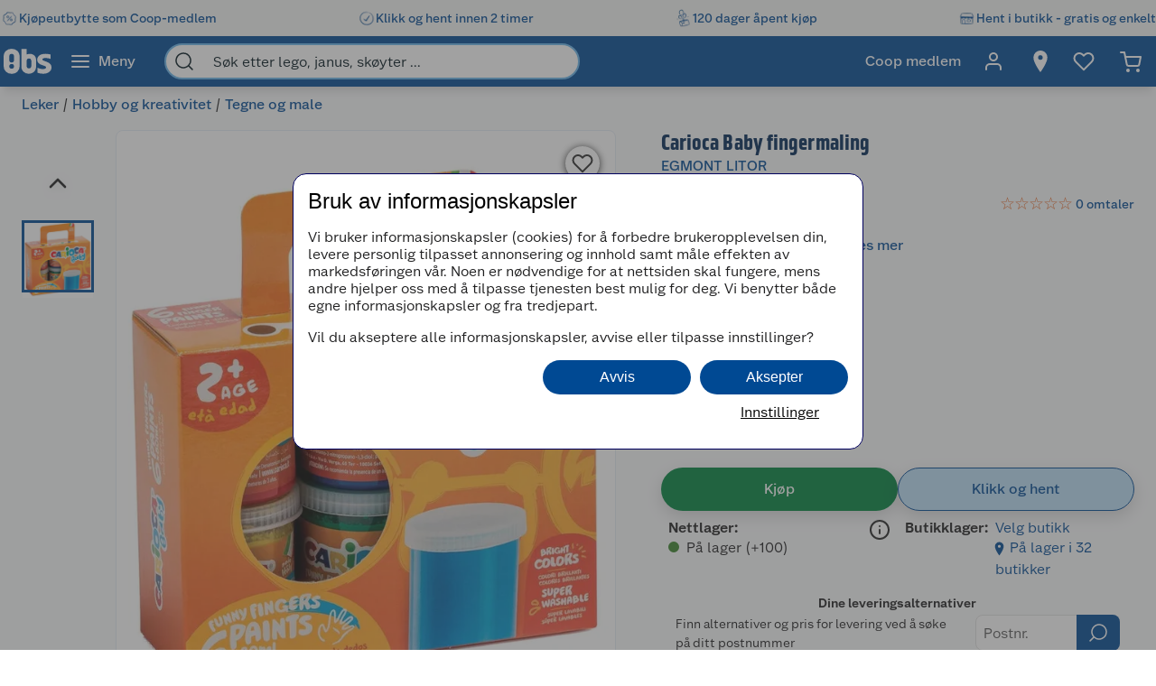

--- FILE ---
content_type: text/javascript
request_url: https://www.obs.no/assets/4068.chunk.8573c858f71c4aee4387.js
body_size: 5688
content:
/*! For license information please see 4068.chunk.8573c858f71c4aee4387.js.LICENSE.txt */
"use strict";(globalThis.webpackChunknitro5_app=globalThis.webpackChunknitro5_app||[]).push([[4068],{3129:(e,t,i)=>{i.d(t,{CN:()=>d,Sm:()=>m,VY:()=>p,a8:()=>s,az:()=>o,do:()=>c,gH:()=>r,w_:()=>u,xU:()=>v,yI:()=>n});var l=i(774),a=i(3532);(0,l.I4)(l.I4.P,(0,a.Wlv)("DisplayLarge")),(0,l.I4)(l.I4.P,(0,a.Wlv)("DisplayMedium"));const n=(0,l.I4)(l.I4.P,(0,a.Wlv)("DisplaySmall")),o=((0,l.I4)(l.I4.P,(0,a.Wlv)("HeadlineLarge")),(0,l.I4)(l.I4.P,(0,a.Wlv)("HeadlineMedium"))),r=((0,l.I4)(l.I4.P,(0,a.Wlv)("HeadlineSmall")),(0,l.I4)(l.I4.P,(0,a.Wlv)("BodyLarge"))),c=((0,l.I4)(l.I4.P,(0,a.Wlv)("BodyCompactLarge")),(0,l.I4)(l.I4.P,(0,a.Wlv)("BodyCompactMedium"))),s=(0,l.I4)(l.I4.P,(0,a.Wlv)("SubtitleLarge")),d=(0,l.I4)(l.I4.P,(0,a.Wlv)("SubtitleMedium")),m=(0,l.I4)(l.I4.P,(0,a.Wlv)("LabelLarge")),u=(0,l.I4)(l.I4.P,(0,a.Wlv)("LabelMedium")),v=((0,l.I4)(l.I4.P,(0,a.Wlv)("LabelSmall")),(0,l.I4)(l.I4.P,(0,a.Wlv)("Preamble"))),p=((0,l.I4)(l.I4.P,(0,a.Wlv)("Overline")),(0,l.I4)(l.I4.P,(0,a.Wlv)("Description")))},7037:(e,t,i)=>{i.d(t,{Ay:()=>E,G8:()=>I,nD:()=>b,yq:()=>A});var l=i(3696),a=i(774),n=i(1518),o=i(3532),r=i(4950),c=i(4079),s=i(702),d=i(3137),m=i(3538),u=i(4702),v=i(5338),p=i(9289),h=i(5779),g=i(8627),k=i(4936),D=i(3129),S=i(4068),f=i(8299),w=i(7257),y=i(6991);const E=(0,a.I4)((0,a.jg)(function(e){var t,i,r,d,m,u,D,S,E,_,Q;const{item:K}=e,V=e.item.viewData.outOfStock||e.item.viewData.noShipmentAvailable,Z="MEMBER"===e.item.viewData.discountPriceType,J=Z?A:s.R,ee=e.item.viewData.outOfStock&&e.outOfStockText||e.item.viewData.noShipmentAvailable,te=e.item.viewData.outOfStock?e.outOfStockText:e.noShipmentAvailableText,ie=(null===(t=e.item.viewData)||void 0===t?void 0:t.skiHeight)&&(null===(i=e.item.viewData)||void 0===i?void 0:i.skiShoeSize)&&(null===(r=e.item.viewData)||void 0===r?void 0:r.skiWeight);(0,l.useEffect)(()=>{V&&(0,g.xG)(te,"checkout-page-line-item")},[te,V]);const le=(0,f.wA)(),ae=(0,y.ju)(),ne=(0,l.useCallback)(e=>{var t,i,l,a,n,o,r,c,s,d;e.preventDefault(),e.stopPropagation(),le((0,w.k)(!0,{displayName:K.displayName,size:K.viewData.size,code:K.code,image:{url:K.viewData.imageUrl.url,width:50,height:50},price:K.totalPrice},ae,K.viewData.skiProductOptions,null===(null===(i=null===(t=K.additional)||void 0===t?void 0:t.skiData)||void 0===i?void 0:i.skill),!0,{weight:null===(a=null===(l=K.additional)||void 0===l?void 0:l.skiData)||void 0===a?void 0:a.weight,height:null===(o=null===(n=K.additional)||void 0===n?void 0:n.skiData)||void 0===o?void 0:o.height,shoeSize:null===(c=null===(r=K.additional)||void 0===r?void 0:r.skiData)||void 0===c?void 0:c.shoeSize,skill:null===(d=null===(s=K.additional)||void 0===s?void 0:s.skiData)||void 0===d?void 0:d.skill}))},[ae,K,le]);return l.createElement(a.I4.Div,{css:V?b:I},l.createElement(x,{css:e.compose()},!e.item.isGift&&l.createElement(P,Object.assign({},p.GB.CheckoutRemoveItemFromCart,{role:"button",tabIndex:0,"aria-label":(0,c.TlY)("/Accessibility/Remove"),"aria-description":(0,c.TlY)("/MiniCart/RemoveLineItem",{removeItem:e.item.displayName}),onClick:e.remove,onKeyDown:t=>{"Enter"===t.key&&e.remove()}}),l.createElement(L,null)),l.createElement(j,{to:e.item.url,gtmData:{linkText:e.item.displayName,linkPath:e.item.url,context:"Link to product through media on full cart - checkout page.",eventType:g.SF.Redirect,eventGroup:g.jf.Checkout}},l.createElement(n.A,{src:e.item.viewData.imageUrl,alt:e.item.displayName,sizes:"160px",ratio:k.w.OneToOne})),l.createElement(T,null,l.createElement(C,{to:e.item.url,gtmData:{linkText:e.item.displayName,linkPath:e.item.url,context:"Link to product through content on full cart - checkout page.",eventType:g.SF.Redirect,eventGroup:g.jf.Checkout}},l.createElement(M,null,l.createElement(a.I4.Div,{css:q},l.createElement(z,{css:{lineHeight:Z?(0,o.De1)(22):(0,o.De1)(32)}},e.item.displayName),Z&&l.createElement(F,null,(0,c.TlY)("/Shared/Order/DiscountType/MemberPrice")))),l.createElement($,null,e.item.viewData.size&&l.createElement(W,null,`${(0,c.TlY)("/Facets/size")}: ${e.item.viewData.size}`),e.item.viewData.color&&((null===(d=e.item.viewData)||void 0===d?void 0:d.colorCode)||(null===(m=e.item.viewData)||void 0===m?void 0:m.colorName)||(null===(u=e.item.viewData)||void 0===u?void 0:u.colorNcs))?l.createElement(W,null,l.createElement("span",null,`${(0,c.TlY)("/Facets/color")}:`),l.createElement("i",null,[e.item.viewData.colorCode,e.item.viewData.colorName,e.item.viewData.colorNcs].filter(e=>e).join(", "))):!!e.item.viewData.color&&l.createElement(W,null,`${(0,c.TlY)("/Facets/color")}: ${e.item.viewData.color}`),ie&&l.createElement(l.Fragment,null,(null===(D=e.item.viewData)||void 0===D?void 0:D.skiSkill)&&l.createElement(W,null,`${(0,c.TlY)("/Shared/MiniMenu/Cart/SkiDetails/UserSkillLevel")}: ${null===(S=e.item.viewData)||void 0===S?void 0:S.skiSkill}`),l.createElement(W,null,`${(0,c.TlY)("/Shared/MiniMenu/Cart/SkiDetails/UserShoeSize")}: ${null===(E=e.item.viewData)||void 0===E?void 0:E.skiShoeSize}`),l.createElement(W,null,`${(0,c.TlY)("/Shared/MiniMenu/Cart/SkiDetails/UserWeight")}: ${null===(_=e.item.viewData)||void 0===_?void 0:_.skiWeight}`),l.createElement(W,null,`${(0,c.TlY)("/Shared/MiniMenu/Cart/SkiDetails/UserHeight")}: ${null===(Q=e.item.viewData)||void 0===Q?void 0:Q.skiHeight}`),l.createElement(B,{onClick:ne},(0,c.TlY)("/Shared/MiniMenu/Cart/SkiDetails/EditUserDetails"))))),l.createElement(Y,null,!e.onlyShowCurrentPrice&&l.createElement(O,null,l.createElement(N,null,l.createElement(s.R,{appearance:v.m_.Checkout,current:e.item.ordinaryPricePerItem,formatOptions:{symbol:""},css:G}))),!ie&&l.createElement(U,null,l.createElement(h.Ay,{inputLabel:(0,c.TlY)("/QuantityField/CurrentQuantity"),value:e.item.quantity,factor:e.item.viewData.quantityFactor,update:e.update,appearance:h.K3.MiniCart,enableQuantitySelector:!0})),l.createElement(H,{css:ee&&{marginRight:o.EXj}},l.createElement(J,{current:e.item.totalPrice,appearance:v.m_.Checkout,css:X}))),e.item.viewData.outOfStock&&e.outOfStockText&&l.createElement(R,{"data-test-id":"out-of-stock-or-not-enough-stock"},e.outOfStockText),e.item.viewData.noShipmentAvailable&&l.createElement(R,{"data-test-id":"product-not-available-for-pickup"},e.noShipmentAvailableText))))}),{display:"flex",padding:{y:o.EXj}}),I=Object.assign({borderBottom:{color:o.rjy,style:"solid",width:"thin"}},(0,u.gD)(":first-of-type",{borderTop:{color:o.rjy,style:"solid",width:"thin"},marginTop:0})),b=Object.assign(Object.assign({border:{xy:{color:o.Ql9,style:"solid",width:"thin"}}},(0,u.gD)(":first-of-type",{border:{xy:{color:o.Ql9,style:"solid",width:"thin"}},marginTop:0})),{margin:{x:({isCompact:e})=>e?-o.EXj:0}}),x=a.I4.div({display:"flex",height:"100%",position:"relative"}),C=(0,a.I4)(d.A,m.pW,(0,S.k)({offset:o.q$c,borderRadius:o.q$c})),T=a.I4.div({width:"100%",display:"flex",flexDirection:"column",justifyContent:"space-between"}),M=a.I4.div({width:"100%",display:"inline-flex",flexDirection:"row",justifyContent:"space-between",alignItems:"center",lineHeight:(0,o.De1)(24)}),P=a.I4.div((0,S.k)({borderRadius:o.yLY}),{cursor:"pointer",display:"flex",justifyContent:"center",position:"absolute",top:o.EXj,right:0}),L=(0,a.I4)(r.bm,{width:o.uN6,height:o.uN6}),j=(0,a.I4)(d.A,(0,S.k)({}),{flex:{grow:0,shrink:0,basis:"15%"},marginRight:o.LcP.large,alignSelf:"center"}),Y=a.I4.div({width:"100%",display:"flex",flexDirection:"row",alignItems:"center",justifyContent:"flex-end",marginBottom:o.EXj}),z=(0,a.I4)(D.a8,{margin:{xy:0}}),$=a.I4.span({display:"flex",flexDirection:"column"}),W=a.I4.span((0,o.Wlv)("BodyCompactLarge"),{marginRight:o.nU9}),O=a.I4.div({lineHeight:(0,o.De1)(24),display:"inline-flex",justifyContent:"space-between",alignItems:"baseline",textAlign:"right"}),N=a.I4.span({minWidth:"6rem"}),A=(0,a.I4)(s.R,{color:o.qzw}),U=a.I4.div({margin:{left:o.YaY,right:o.EXj}}),H=a.I4.div({minWidth:"76px",textAlign:"right",display:"block"}),R=a.I4.div({color:o.guH,marginBottom:o.EXj,wordBreak:"break-word"}),F=a.I4.div({color:o.qzw}),B=a.I4.span({color:e=>e.lightPrimary,textDecoration:"underline",cursor:"pointer"}),q={display:"flex",flexDirection:"column"},G={fontSize:9.142857},X={fontSize:9.142857}},7646:(e,t,i)=>{i.d(t,{A:()=>M,D:()=>P});var l=i(3696),a=i(774),n=i(5779),o=i(1518),r=i(3137),c=i(3538),s=i(3532),d=i(4079),m=i(702),u=i(9289),v=i(6991),p=i(8627),h=i(4950),g=i(7037),k=i(8299),D=i(2500),S=i(9122),f=i(5338),w=i(2646),y=i(9866),E=i(1678),I=i(4267),b=i(4936),x=i(4068),C=i(4739),T=i(7257);const M=(0,a.I4)(function(e){var t,i,r,c,w,y,x,M,P,oe;const re=(0,k.wA)(),ce=(0,v.ju)(),se=!e.isGift&&e.displayRemove,[de,me]=(0,l.useState)(!1),ue=(0,C.tO)(),ve="MEMBER"===e.viewData.discountPriceType,pe=e.viewData.outOfStock||e.viewData.noShipmentAvailable,he=ve?g.yq:m.R,ge=O(he),ke=O(m.R),De="store"===e.testElement?u.GB.MinicartStoreItemElement:"online"===e.testElement?u.GB.MinicartOnlineItemElement:u.GB.CheckoutCartMobileItemElement,Se=e.viewData.outOfStock?e.outOfStockText:e.noShipmentAvailableText,fe=e.viewData.outOfStock,we=(0,E.d)(e=>(0,I.A)(e.currentPage));(0,l.useEffect)(()=>{pe&&(0,p.xG)(Se,"checkout-page-line-item")},[Se,pe]);const ye=()=>{setTimeout(()=>re((0,D.ry)()),S.ss)},Ee=(null===(t=e.viewData)||void 0===t?void 0:t.skiHeight)&&(null===(i=e.viewData)||void 0===i?void 0:i.skiShoeSize)&&(null===(r=e.viewData)||void 0===r?void 0:r.skiWeight),Ie=()=>{me(!de)},be=(0,l.useCallback)(()=>{var t,i,l,a,n,o,r,c,s,d,m,u,v;re((0,T.k)(!0,{displayName:e.displayName,image:{width:50,height:50,url:null===(i=null===(t=e.viewData)||void 0===t?void 0:t.imageUrl)||void 0===i?void 0:i.url},price:e.totalPrice,code:e.code,size:null===(l=e.viewData)||void 0===l?void 0:l.size},ce,null===(a=e.viewData)||void 0===a?void 0:a.skiProductOptions,null===(null===(n=e.viewData)||void 0===n?void 0:n.skiSkill),!0,{weight:null===(r=null===(o=e.additional)||void 0===o?void 0:o.skiData)||void 0===r?void 0:r.weight,height:null===(s=null===(c=e.additional)||void 0===c?void 0:c.skiData)||void 0===s?void 0:s.height,shoeSize:null===(m=null===(d=e.additional)||void 0===d?void 0:d.skiData)||void 0===m?void 0:m.shoeSize,skill:null===(v=null===(u=e.additional)||void 0===u?void 0:u.skiData)||void 0===v?void 0:v.skill}))},[ce,re,e.code,e.totalPrice,e.viewData,e.displayName,e.additional]);return l.createElement(a.I4.Li,Object.assign({},De),l.createElement(R,{to:e.url,gtmData:{linkText:e.displayName+" Media",linkPath:e.url,context:"Link to product from Mini cart - Media",eventType:p.SF.Redirect,eventGroup:p.jf.MiniCart},title:e.displayName,onClick:ye},l.createElement(o.A,{css:te,src:e.viewData.imageUrl,ratio:b.w.TwoToThree,sizes:"160px",alt:e.displayName})),l.createElement(L,null,l.createElement(j,null,l.createElement(Y,{css:se&&{alignItems:"baseline"}},l.createElement(a.I4.Div,{css:ie},l.createElement(F,{to:e.url,gtmData:{linkText:e.displayName,linkPath:e.url,context:"Link to product from Mini cart",eventType:p.SF.Redirect,eventGroup:p.jf.MiniCart},onClick:ye},e.displayName),ve&&l.createElement(q,null,(0,d.TlY)("/Shared/Order/DiscountType/MemberPrice"))),se&&l.createElement(z,{role:"button",tabIndex:0,"aria-label":(0,d.TlY)("/Accessibility/Remove"),"aria-description":(0,d.TlY)("/MiniCart/RemoveLineItem",{removeItem:e.displayName}),onClick:()=>ce.removeFromCart(e.code,e.quantity,p.Zv.checkout).then(()=>Promise.resolve()),onKeyDown:t=>{"Enter"===t.key&&ce.removeFromCart(e.code,e.quantity,p.Zv.checkout).then(()=>Promise.resolve())}},l.createElement($,null))),l.createElement(N,null,e.viewData.size&&l.createElement(A,null,`${(0,d.TlY)("/Facets/size")}: ${e.viewData.size}`),e.viewData.color&&((null===(c=e.viewData)||void 0===c?void 0:c.colorCode)||(null===(w=e.viewData)||void 0===w?void 0:w.colorName)||(null===(y=e.viewData)||void 0===y?void 0:y.colorNcs))?l.createElement(A,null,l.createElement("span",null,`${(0,d.TlY)("/Facets/color")}:`),l.createElement("i",null,[e.viewData.colorCode,e.viewData.colorName,e.viewData.colorNcs].filter(e=>e).join(", "))):!!e.viewData.color&&l.createElement(A,null,`${(0,d.TlY)("/Facets/color")}: ${e.viewData.color}`)),l.createElement(Y,{css:le},!e.onlyShowCurrentPrice&&l.createElement(W,null,l.createElement(ke,{current:e.ordinaryPricePerItem,appearance:f.m_.Minicart,formatOptions:{symbol:""},css:ae}))),Ee&&ue&&l.createElement(Y,null,l.createElement(K,null,l.createElement(V,{onClick:Ie},(0,d.TlY)("/Shared/MiniMenu/Cart/SkiDetails/ShowSkiDetails"),de?l.createElement(h.Do,{css:{marginLeft:({isCompact:e})=>e?0:s.nU9}}):l.createElement(h.yd,{css:{marginLeft:({isCompact:e})=>e?0:s.nU9}})),de&&l.createElement(Z,null,(null===(x=e.viewData)||void 0===x?void 0:x.skiSkill)&&l.createElement(J,null,(0,d.TlY)("/Shared/MiniMenu/Cart/SkiDetails/UserSkillLevel"),":",l.createElement("br",null),null===(M=e.viewData)||void 0===M?void 0:M.skiSkill),l.createElement(J,null,(0,d.TlY)("/Shared/MiniMenu/Cart/SkiDetails/UserShoeSize"),":",l.createElement("br",null),e.viewData.skiShoeSize),l.createElement(J,null,(0,d.TlY)("/Shared/MiniMenu/Cart/SkiDetails/UserWeight"),":",l.createElement("br",null),e.viewData.skiWeight),l.createElement(J,null,(0,d.TlY)("/Shared/MiniMenu/Cart/SkiDetails/UserHeight"),":",l.createElement("br",null),e.viewData.skiHeight),l.createElement(ee,{onClick:be},(0,d.TlY)("/Shared/MiniMenu/Cart/SkiDetails/EditUserDetails"))))),l.createElement(Y,{css:Ee&&ue&&{justifyContent:"flex-end"}},Ee?!ue&&l.createElement(K,null,l.createElement(V,{onClick:Ie},(0,d.TlY)("/Shared/MiniMenu/Cart/SkiDetails/ShowSkiDetails"),de?l.createElement(h.Do,{css:{marginLeft:({isCompact:e})=>e?0:s.nU9}}):l.createElement(h.yd,{css:{marginLeft:({isCompact:e})=>e?0:s.nU9}})),de&&l.createElement(Z,null,(null===(P=e.viewData)||void 0===P?void 0:P.skiSkill)&&l.createElement(J,null,`${(0,d.TlY)("/Shared/MiniMenu/Cart/SkiDetails/UserSkillLevel")}: ${null===(oe=e.viewData)||void 0===oe?void 0:oe.skiSkill}`),l.createElement(J,null,`${(0,d.TlY)("/Shared/MiniMenu/Cart/SkiDetails/UserShoeSize")}: ${e.viewData.skiShoeSize}`),l.createElement(J,null,`${(0,d.TlY)("/Shared/MiniMenu/Cart/SkiDetails/UserWeight")}: ${e.viewData.skiWeight}`),l.createElement(J,null,`${(0,d.TlY)("/Shared/MiniMenu/Cart/SkiDetails/UserHeight")}: ${e.viewData.skiHeight}`),l.createElement(ee,{onClick:be},(0,d.TlY)("/Shared/MiniMenu/Cart/SkiDetails/EditUserDetails")))):l.createElement(U,null,l.createElement(_,null,l.createElement(Q,null,l.createElement(n.Ay,{css:fe&&{border:{xy:{width:s.q$c,style:"solid",color:s.guH}}},inputLabel:(0,d.TlY)("/QuantityField/CurrentQuantity"),value:e.quantity,update:e.updateCartItemQuantity,factor:e.viewData.quantityFactor,appearance:n.K3.MiniCart,enableQuantitySelector:!0}),fe&&!we&&l.createElement(G,null)),fe&&!we&&l.createElement(X,{"data-test-id":"out-of-stock-or-not-enough-stock"},(0,d.TlY)("/Product/StockStatus/NotEnoughQuantityInStock")))),l.createElement(H,null,l.createElement(ge,{current:e.totalPrice,appearance:f.m_.Minicart,formatOptions:{symbol:""},css:ne}))),e.viewData.outOfStock&&e.outOfStockText&&l.createElement(Y,null,l.createElement(B,{"data-test-id":"out-of-stock-or-not-enough-stock"},e.outOfStockText)),e.viewData.noShipmentAvailable&&l.createElement(Y,null,l.createElement(B,{"data-test-id":"product-not-available-for-pickup"},e.noShipmentAvailableText)))))},{display:"flex"});function P(e,t){return`${e.code}_${t}`}const L=a.I4.div({display:"flex",flexDirection:"column",justifyContent:"space-between",alignItems:"center",width:"100%",marginLeft:s.LcP.large}),j=a.I4.div({height:"100%",width:"100%",display:"flex",flexDirection:"column",justifyContent:"space-between"}),Y=a.I4.div({width:"100%",display:"inline-flex",flexDirection:"row",justifyContent:"space-between",alignItems:"end",lineHeight:(0,s.De1)(24)}),z=a.I4.span((0,x.k)({borderRadius:s.yLY}),{margin:{left:0},cursor:"pointer"}),$=(0,a.I4)(h.bm,{width:s.uN6,height:s.uN6}),W=a.I4.span({flexGrow:1,display:"flex",flexDirection:"column",fontSize:({isCompact:e})=>e?s.NiS:s.pU_,lineHeight:(0,s.De1)(20)}),O=(0,a.I4)({flexGrow:1}),N=a.I4.span({width:"100%",display:"flex",flexDirection:"column",lineHeight:(0,s.De1)(24)}),A=a.I4.div((0,s.Wlv)("BodyCompactLarge")),U=a.I4.div({display:"block"}),H=a.I4.div({display:"flex",alignItems:"center",height:s.utm,margin:{left:s.EXj}}),R=(0,a.I4)(r.A,(0,x.k)({offset:s.q$c,borderRadius:s.yLY}),{flex:{grow:0,shrink:0,basis:"30%"},alignSelf:"center",marginRight:s.LcP.large}),F=(0,a.I4)(r.A,c.pW,(0,x.k)({offset:s.yLY,borderRadius:s.yLY}),(0,s.Wlv)("SubtitleLarge")),B=a.I4.div({color:s.guH,marginTop:s.EXj,wordBreak:"break-word"}),q=a.I4.div({color:s.qzw,fontSize:s.NiS,margin:{bottom:s.EXj},lineHeight:"normal"}),G=(0,a.I4)(w.A),X=(0,a.I4)(y.P,{margin:{y:0},fontSize:s.NiS,lineHeight:"normal",color:s.guH,width:"70%"}),_=a.I4.div({display:"flex",flexDirection:"column",textAlign:"left",gap:"4px"}),Q=a.I4.div({display:"flex",alignItems:"center",gap:"8px"}),K="div",V=a.I4.span({backgroundColor:"transparent",border:{xy:{width:0}},padding:{x:0},fontWeight:"bold",fontSize:({isCompact:e})=>e?14:16,cursor:"pointer",display:"flex",alignItems:"center"}),Z="div",J=(0,a.I4)(y.P,{margin:{y:0},fontSize:({isCompact:e})=>e?14:16}),ee=a.I4.span({color:e=>e.lightPrimary,textDecoration:"underline",cursor:"pointer"}),te={maxHeight:"80px"},ie={display:"flex",flexDirection:"column"},le={alignItems:"flex-end",margin:{y:s.nU9}},ae={fontSize:9.14285},ne={fontSize:9.14285}},7996:(e,t,i)=>{i.d(t,{A:()=>r});var l=i(3696),a=i(774),n=i(3532),o=i(4702);const r=(0,a.I4)(e=>{const{grossWeightPerItemInKg:t,height:i,length:a,width:n,quantity:o}=e,r=[];return t>0&&r.push(`Vekt: ${(t*o).toFixed(2)} kg`),i>0&&r.push(`H: ${i} cm`),a>0&&r.push(`L: ${a} cm`),n>0&&r.push(`B: ${n} cm`),r.length>0&&l.createElement(c,null,l.createElement("div",null,r.join(", ")))}),c=a.I4.div(Object.assign(Object.assign({fontSize:n.NiS,color:"#595959",padding:{top:n.nU9,right:n.EXj,bottom:n.EXj,left:2}},(0,o.$_)(n._fM,{padding:{top:0}})),{alignSelf:"start"}))},8074:(e,t,i)=>{i.d(t,{A:()=>n});var l=i(3696),a=i(774);const n=(0,i(397).A)(e=>l.createElement(a.I4.Svg,Object.assign({fill:"none"},e),l.createElement("path",{d:"M3.75 9L14.25 9",stroke:e.fill||"#004993",strokeWidth:"2",strokeLinecap:"round",strokeLinejoin:"round"}),l.createElement("path",{d:"M9 3.75L14.25 9L9 14.25",stroke:e.fill||"#004993",strokeWidth:"2",strokeLinecap:"round",strokeLinejoin:"round"})))}}]);
//# sourceMappingURL=4068.chunk.8573c858f71c4aee4387.js.map